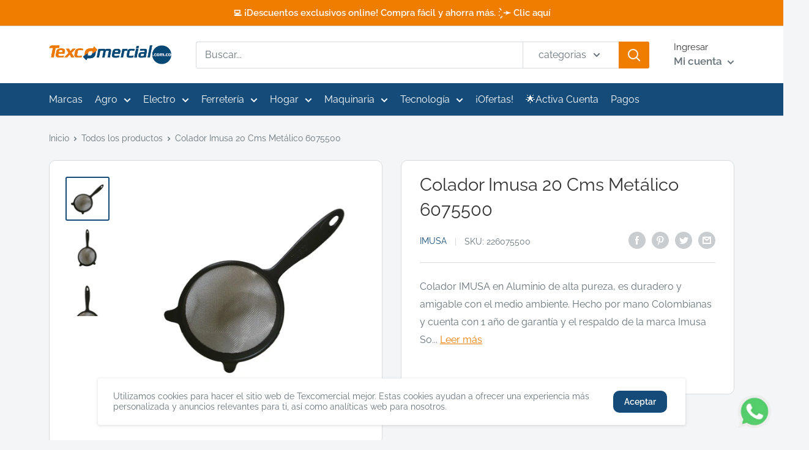

--- FILE ---
content_type: text/javascript
request_url: https://texcomercial.com.co/cdn/shop/t/68/assets/custom.js?v=96192451601174228511748639747
body_size: 5506
content:
window.changeSelected=null;var changeSelected=null;const queryString=window.location.search,urlParams=new URLSearchParams(queryString);var formatter=new Intl.NumberFormat("es-CO",{style:"currency",currency:"COP",minimumFractionDigits:0});window.mobileCheck=function(){let check=!1;return function(a){(/(android|bb\d+|meego).+mobile|avantgo|bada\/|blackberry|blazer|compal|elaine|fennec|hiptop|iemobile|ip(hone|od)|iris|kindle|lge |maemo|midp|mmp|mobile.+firefox|netfront|opera m(ob|in)i|palm( os)?|phone|p(ixi|re)\/|plucker|pocket|psp|series(4|6)0|symbian|treo|up\.(browser|link)|vodafone|wap|windows ce|xda|xiino/i.test(a)||/1207|6310|6590|3gso|4thp|50[1-6]i|770s|802s|a wa|abac|ac(er|oo|s\-)|ai(ko|rn)|al(av|ca|co)|amoi|an(ex|ny|yw)|aptu|ar(ch|go)|as(te|us)|attw|au(di|\-m|r |s )|avan|be(ck|ll|nq)|bi(lb|rd)|bl(ac|az)|br(e|v)w|bumb|bw\-(n|u)|c55\/|capi|ccwa|cdm\-|cell|chtm|cldc|cmd\-|co(mp|nd)|craw|da(it|ll|ng)|dbte|dc\-s|devi|dica|dmob|do(c|p)o|ds(12|\-d)|el(49|ai)|em(l2|ul)|er(ic|k0)|esl8|ez([4-7]0|os|wa|ze)|fetc|fly(\-|_)|g1 u|g560|gene|gf\-5|g\-mo|go(\.w|od)|gr(ad|un)|haie|hcit|hd\-(m|p|t)|hei\-|hi(pt|ta)|hp( i|ip)|hs\-c|ht(c(\-| |_|a|g|p|s|t)|tp)|hu(aw|tc)|i\-(20|go|ma)|i230|iac( |\-|\/)|ibro|idea|ig01|ikom|im1k|inno|ipaq|iris|ja(t|v)a|jbro|jemu|jigs|kddi|keji|kgt( |\/)|klon|kpt |kwc\-|kyo(c|k)|le(no|xi)|lg( g|\/(k|l|u)|50|54|\-[a-w])|libw|lynx|m1\-w|m3ga|m50\/|ma(te|ui|xo)|mc(01|21|ca)|m\-cr|me(rc|ri)|mi(o8|oa|ts)|mmef|mo(01|02|bi|de|do|t(\-| |o|v)|zz)|mt(50|p1|v )|mwbp|mywa|n10[0-2]|n20[2-3]|n30(0|2)|n50(0|2|5)|n7(0(0|1)|10)|ne((c|m)\-|on|tf|wf|wg|wt)|nok(6|i)|nzph|o2im|op(ti|wv)|oran|owg1|p800|pan(a|d|t)|pdxg|pg(13|\-([1-8]|c))|phil|pire|pl(ay|uc)|pn\-2|po(ck|rt|se)|prox|psio|pt\-g|qa\-a|qc(07|12|21|32|60|\-[2-7]|i\-)|qtek|r380|r600|raks|rim9|ro(ve|zo)|s55\/|sa(ge|ma|mm|ms|ny|va)|sc(01|h\-|oo|p\-)|sdk\/|se(c(\-|0|1)|47|mc|nd|ri)|sgh\-|shar|sie(\-|m)|sk\-0|sl(45|id)|sm(al|ar|b3|it|t5)|so(ft|ny)|sp(01|h\-|v\-|v )|sy(01|mb)|t2(18|50)|t6(00|10|18)|ta(gt|lk)|tcl\-|tdg\-|tel(i|m)|tim\-|t\-mo|to(pl|sh)|ts(70|m\-|m3|m5)|tx\-9|up(\.b|g1|si)|utst|v400|v750|veri|vi(rg|te)|vk(40|5[0-3]|\-v)|vm40|voda|vulc|vx(52|53|60|61|70|80|81|83|85|98)|w3c(\-| )|webc|whit|wi(g |nc|nw)|wmlb|wonu|x700|yas\-|your|zeto|zte\-/i.test(a.substr(0,4)))&&(check=!0)}(navigator.userAgent||navigator.vendor||window.opera),check};function capitalize(str){return str.charAt(0).toUpperCase()+str.slice(1)}function filterFaq(hash,classDom){$(classDom).each(function(index){var type="#"+$(this).data("type");type==hash?$(this).show():$(this).hide()})}function loadMenuCollection(){var catLvl1=[],catLvl2=[],catLvl3=[];objCollection.map(collec=>{collec.hasOwnProperty("rules")&&collec.rules.map(rules=>{rules.column=="type"&&collec.rules.length==1?catLvl1.push(collec):rules.column=="type"&&collec.rules.length==2?catLvl2.push(collec):rules.column=="type"&&collec.rules.length==3&&catLvl3.push(collec)})});var c=objMegaMenu.reduce(function(r,a,i){return r[a]=i,r},{});catLvl1.sort(function(x,y){return c[x.title]-c[y.title]}),catLvl2.map((lvl2,idx2)=>{catLvl2[idx2].lvl3=[],catLvl2[idx2].idx=idx2,catLvl2[idx2].index=idx2+1,catLvl3.map((lvl3,idx3)=>{lvl2.rules[1].condition.toLowerCase().normalize("NFD").replace(/([aeio])\u0301|(u)[\u0301\u0308]/gi,"$1$2").normalize()==lvl3.rules[1].condition.toLowerCase().normalize("NFD").replace(/([aeio])\u0301|(u)[\u0301\u0308]/gi,"$1$2").normalize()&&(lvl3.title=capitalize(lvl3.title),catLvl2[idx2].lvl3.push(lvl3),catLvl2[idx2].has_lvls=!0)})}),catLvl1.map((lvl1,idx1)=>{if(lvl1.title=capitalize(lvl1.title),catLvl1[idx1].lvl2=[],catLvl1[idx1].idx=idx1,catLvl1[idx1].index=idx1+1,catLvl2.map((lvl2,idx2)=>{lvl1.rules[0].condition.toLowerCase().normalize("NFD").replace(/([aeio])\u0301|(u)[\u0301\u0308]/gi,"$1$2").normalize()==lvl2.rules[0].condition.toLowerCase().normalize("NFD").replace(/([aeio])\u0301|(u)[\u0301\u0308]/gi,"$1$2").normalize()&&(lvl2.title=capitalize(lvl2.title),catLvl1[idx1].lvl2.push(lvl2),catLvl1[idx1].has_lvls=!0)}),mobileCheck()==!0){var templateMobile=Handlebars.compile($("#menu-primary-mobile").html()),htmlMobile=templateMobile(lvl1);$(".js-mobile-menu__nav").append(htmlMobile);var templateMobile2=Handlebars.compile($("#menu-primary-mobile-collapsible").html()),htmlMobile2=templateMobile2(lvl1);$(".js-mobile-menu__inner").append(htmlMobile2)}else{var templateDesktop=Handlebars.compile($("#menu-primary").html()),htmlDesktop=templateDesktop(lvl1);$(".js-nav-bar__linklist").append(htmlDesktop)}})}$("body").on("click","#input-checkbox-newsletter",function(e){$("#input-checkbox-newsletter").is(":checked")?($(".footer__newsletter-wrapper button").addClass("button--primary"),$(".footer__newsletter-wrapper button").removeClass("button--disabled"),$(".footer__newsletter-wrapper button").removeAttr("disabled")):($(".footer__newsletter-wrapper button").removeClass("button--primary"),$(".footer__newsletter-wrapper button").addClass("button--disabled"),$(".footer__newsletter-wrapper button").Attr("disabled",!0))}),$("body").on("click",".card-faq-text-with-image a",function(e){filterFaq($(this).attr("href"),".faq__item")}),$("body").on("click",".js-photos-nuestra-gente img",function(e){$(".js-popup-photos").html('<img src="'+$(this).attr("src").replace("_300x300","")+'"/>'),$(".js-modal-nuestra-gente").attr("aria-hidden","false")}),$("body").on("click",".js-popup-nuestra-gente__close",function(e){$(".js-modal-nuestra-gente").attr("aria-hidden","true")}),$("body").on("click",".page-about-us-sidebar-lists-item a",function(e){filterFaq($(this).attr("href"),".page-about-us-content-lists-item"),$(".page-about-us-sidebar-lists-item a").each(function(index,item){$(item).removeClass("active")}),$(this).addClass("active")}),$(document).ready(function(){typeof isPageFaq<"u"&&isPageFaq&&(window.location.hash?filterFaq(window.location.hash,".faq__item"):$('.card-faq-text-with-image a[href="#metodos-de-pago"]').click()),typeof isPageAboutUs<"u"&&isPageAboutUs&&(window.location.hash?filterFaq(window.location.hash,".page-about-us-content-lists-item"):$('.page-about-us-sidebar-lists-item a[href="#\xBFqui\xE9nes-somos?"]').click())}),$("body").on("click",".js-ancla",function(e){e.preventDefault();var codigo="#"+$(this).data("ancla");$("html,body").animate({scrollTop:$(codigo).offset().top-200},1e3)}),$("body").on("click",".close_mega-menu",function(e){$(".mega-menu").each(function(index,item){$(this).attr("aria-hidden",!0)})}),$("body").on("click",".product-block-list__item .card__collapsible-button",function(e){setTimeout(function(){$(".accordion-open").attr("aria-expanded",!0),$(".accordion-close").attr("aria-expanded",!1)},200)}),$(".selector-address-province").on("change",event=>{$(".selector-address-city").html('<option disabled="disabled" value="---" data-provinces="[]">---</option>'),$(allCities).map((node,item)=>{event.target.value.toLowerCase()==item.Departamento.toLowerCase()&&item.Municipio.map(city=>{$(".selector-address-city").append('<option value="'+city+'" data-provinces="[]">'+city+"</option>")})})}),$(".selector-address-province-edit").on("change",event=>{var idSelectProvince=event.target.attributes.id.value,idSelectCity=idSelectProvince.replace("[province]","-city"),idSelectCityEdit=idSelectCity+"--select";$("#"+idSelectCityEdit).html('<option disabled="disabled" value="---" data-provinces="[]">---</option>'),allCities.map(item=>{item.Municipio.sort(function(a,b){return a>b?1:b>a?-1:0}),event.target.value.toLowerCase()==item.Departamento.toLowerCase()&&item.Municipio.map(city=>{$("#"+idSelectCityEdit).append('<option value="'+city+'" data-provinces="[]">'+city+"</option>")})})}),$(".selector-address-city").on("change",event=>{$(".input-address-city--hidden").val(event.target.value)}),$(".selector-address-city-edit").on("change",event=>{$(".input-address-city-edit--hidden").val(event.target.value)}),setTimeout(function(){$("#address-new[company]").each(function(index,item){}),$(".address-list__item").each(function(index,item){var idAddress=$(this).find(".address-list--edit").attr("aria-controls"),dataCityAddress=$(this).data("city-address");$("#"+idAddress).find(".selector-address-province-edit option").each(function(){$(this).val()==dataCityAddress&&$(this).attr("selected","selected")});var currentCity=$("#"+idAddress).find(".selector-address-province-edit").val();$("#"+idAddress).find(".selector-address-city-edit").html('<option disabled="disabled" value="---" data-provinces="[]">---</option>'),allCities.map(item2=>{item2.Municipio.sort(function(a,b){return a>b?1:b>a?-1:0}),currentCity.toLowerCase()==item2.Departamento.toLowerCase()&&item2.Municipio.map(city=>{$("#"+idAddress).find(".input-address-city-edit--hidden").val().toLowerCase()==city.toLowerCase()?$("#"+idAddress).find(".selector-address-city-edit").append('<option value="'+city+'" data-provinces="[]" selected>'+city+"</option>"):$("#"+idAddress).find(".selector-address-city-edit").append('<option value="'+city+'" data-provinces="[]">'+city+"</option>")})})}),$(".selector-address-province").change(),updateUrlMiniCart()},2e3);function getEqualColor(){colorsHex.map(item=>{var arrayItem=Object.values(item);$(".color-swatch .color-swatch__item").each(function(index,item2){var value=$(this).attr("style");if(currentItem=arrayItem[0].toLowerCase().replaceAll(" ",""),value.indexOf(currentItem)!=-1){var valueHex=$(this).attr("style").replace(currentItem,arrayItem[1]);console.log(valueHex),$(this).attr("style",valueHex)}})})}getEqualColor(),$("body").on("click",".js-view",function(e){e.preventDefault(),$(".js-view").hide(),getDiscountProduct(1)}),$("body").on("click",".quantity-selector__button",function(e){setDiscountProduct(CartQuantity)});const formatterPeso=new Intl.NumberFormat("es-CO",{style:"currency",currency:"COP",minimumFractionDigits:0});function getDiscountsProducts(discount_product2,id){discount_product2!==null&&discount_product2.typologies.map(item=>{item.customer_type==list_price&&(console.log("discount_product",item),$("#tag-text-pdp").html('<li class="mini-cart__discount">Compre '+item.ranges[0].quantity+" unidades y obtenga un "+item.ranges[0].percentage+"% de descuento en su pedido.</li>"))})}function getDiscountProduct(view){let list_price2="SIN_LISTA";product_multip==!1?list_price2=list_prices_selected:list_price2=current_list;function htmlTableDiscount(item){console.log("Crea tabla de descuentos"),console.log("item",item),$("#table-discount").html(""),discount_current={Descuento:"0"},objDiscount=item;var table=document.createElement("table"),row,cellA,cellB;document.getElementById("table-discount").appendChild(table),row=table.insertRow(),row.insertCell(0).outerHTML="<th>"+text_discount_table_cell_1+"</th>",row.insertCell(1).outerHTML="<th>"+text_discount_table_cell_2+"</th>";let iterations=parseInt(item.ranges.length);item.ranges.length>2&&$(".view-more-discount").show();function setTableDiscount(data){row=table.insertRow(),cellA=row.insertCell(),cellB=row.insertCell(),cellA.innerHTML=data.quantity+"+",cellA.classList.add("discount-table-cell-quantity");let price_with_discount=parseInt(current_price-current_price*data.percentage/100);data.price=price_with_discount,console.log(price_with_discount),price_with_discount=formatterPeso.format(price_with_discount),price_with_discount=price_with_discount.split(","),cellB.innerHTML=price_with_discount[0],data.quantity<1&&$("#table-discount tbody tr:nth-child(2)").hide(),--iterations}if(console.log("discount_product",discount_product),view==0)if(item.ranges.length>1)for(let range=0;range<2;range++){let data=item.ranges[range];setTableDiscount(data)}else{let data=item.ranges[0];setTableDiscount(data)}else for(let range in item.ranges){let data=item.ranges[range];setTableDiscount(data)}}let check_sin_lista=!1;discount_product!==null&&discount_product.typologies.map(item=>{item.customer_type==list_price2&&(console.log(item),htmlTableDiscount(item),$(".tag__discount-pdp").show(),check_sin_lista=!0),item.customer_type=="SIN_LISTA"&&check_sin_lista==!1&&(console.log(check_sin_lista),htmlTableDiscount(item),$(".tag__discount-pdp").show())}),$(".js-producto-info-inventory").show()}function setDiscountProductPrice(CartQuantity2){let arrayDiscount=[];for(let range in objDiscount.ranges){let data=objDiscount.ranges[range];data.quantity<=CartQuantity2&&arrayDiscount.push(data.percentage)}}function setDiscountProduct(CartQuantity2){$(".js-view").click();let arrayDiscount=[],arrayPriceDiscount=[],currentQuantity=$("#quantity").val(),missing_quantity=0,cancelcount=0;arrayDiscount.push(0),arrayPriceDiscount.push(current_price);let count=0;var stocknumber=parseInt($(".current_inventory_qty").text());console.log("Diego es gay"),console.log(arrayDiscount),console.log(arrayPriceDiscount);var resta=currentQuantity-stocknumber;console.log("stocknumber ",stocknumber),console.log("currentQuantity ",currentQuantity),currentQuantity>stocknumber?(console.log("entrando para validacion "),$("#moreinventory").show(),resta==1?$("#moreinventory").html("Tenemos "+stocknumber+" en el inventario el otro restante ser\xE1 entregado en el transcurso de estos d\xEDas."):$("#moreinventory").html("Tenemos "+stocknumber+" en el inventario los otros "+resta+" ser\xE1n entregado en el transcurso de estos d\xEDas.")):$("#moreinventory").hide();for(let range in objDiscount.ranges){count=parseInt(range),count=count+1;let data=objDiscount.ranges[range];arrayDiscount.push(data.percentage),arrayPriceDiscount.push(data.price),console.log("data.price ",data.price),console.log("data.quantity ",data.quantity),console.log("currentQuantity ",currentQuantity),data.quantity<=currentQuantity&&(console.log(arrayDiscount),discount_current={Descuento:arrayDiscount[count]},$(".js-producto-info-select-price .money").text(formatter.format(parseInt(arrayPriceDiscount[count]))),cancelcount<1&&(missing_quantity=objDiscount.ranges[0].quantity-currentQuantity),missing_quantity>0?($(".cart-quantity-plus").attr("data-tooltip","Faltan "+missing_quantity+" unidades para un mayor descuento"),console.log(objDiscount.ranges.length),console.log(count)):(cancelcount=cancelcount+1,$(".cart-quantity-plus").attr("data-tooltip","M\xE1ximo descuento obtenido")))}let oneRange=objDiscount.ranges[0];if(oneRange.quantity>currentQuantity){console.log(oneRange,arrayPriceDiscount[0]),discount_current={Descuento:arrayDiscount[0]};let missing_quantity2=oneRange.quantity-currentQuantity;$(".cart-quantity-plus").attr("data-tooltip","Faltan "+missing_quantity2+" unidades para un descuento"),$(".js-producto-info-select-price .money").text(formatter.format(parseInt(arrayPriceDiscount[0])))}}function cerrarAdvertencia(){$(".wairning-box").hide(),$(".info-box-product").show()}$("body").on("change","#lista-de-precios .product-form__single-selector",function(e){$(productObject.variants).map((node,item)=>{if(item.title==list_prices_selected){let formatPrice=item.price.toString();console.log(formatPrice),formatPrice==0?$(".product-form__info-content .money").text("$ "+formatPrice):(formatPrice=formatPrice.substring(0,formatPrice.length-2),current_price=formatPrice,console.log(current_price),$(".product-form__info-content .money").text(formatter.format(parseInt(formatPrice))),typeof productObject<"u"&&getDiscountProduct(0))}})}),$(".cart-quantity").on("input",function(){var cartQuantity=$(this).val();setDiscountProduct(CartQuantity),console.log(cartQuantity),console.log(availableItemInventory)});function getProductMultip(){if(product_multip==!0){var hasVariantProdMult=!1,arrayVariantProdMult=[];fetch("/search?type=product&q=variants.sku:"+productObject.variants[0].sku+"&view=sku",{method:"GET",headers:{"Content-Type":"application/json"}}).then(res=>res.json()).then(data=>{var currentVariant={};data.products.map(item=>{item.variants[0].sku==productObject.variants[0].sku&&item.variants.map(variant=>{if(variant.title==current_list)console.log(variant.sku,variant.title),hasVariantProdMult=!0,variantId=variant.id,currentVariant=variant,updateVariant(variant),htmlSelectMultip(item.variants),typeof productObject<"u"&&getDiscountProduct(0);else{var currentLocation=locationTag.replace("-","");variant.title.indexOf("MSIN_LISTA"+currentLocation)!=-1&&hasVariantProdMult==!1&&(console.log(item),console.log(variant.title),hasVariantProdMult=!0,variantId=variant.id,currentVariant=variant,updateVariant(variant),htmlSelectMultip(item.variants),typeof productObject<"u"&&getDiscountProduct(0))}})});function updateVariant(variant){let formatPrice=variant.price.toString();formatPrice==0?$(".product-form__info-content .money").text("$ "+formatPrice):(formatPrice=formatPrice.substring(0,formatPrice.length-2),$(".product-form__info-content .money").text(formatter.format(parseInt(formatPrice)))),variantContinue=variant.available,loadInventaryProduct(variant.id)}$(".js-producto-info-select-price").show(),$(".js-producto-info-select-quantity").show()})}else loadInventaryProduct(variantId),$("#lista-de-precios option").map((node,item)=>{$(item).removeAttr("selected"),item.text==list_prices_selected&&(changeSelected=document.querySelectorAll("#lista-de-precios .product-form__single-selector")[0],$("#lista-de-precios .product-form__single-selector").change())}),$(".no-js option").map((node,item)=>{var variantText=item.text.split(" - ").shift();$(".no-js option:eq("+node+")").removeAttr("selected"),variantText==list_prices_selected?$(".no-js option:eq("+node+")").attr("selected",!0):$(".no-js option:eq("+node+")").removeAttr("selected")}),$(".js-producto-info-select-price").show(),console.log("precio mult 1"),loadInventaryProduct(variantId)}function htmlSelectMultip(array){var htmlOption="";array.map(variant=>{let formatPrice=variant.price.toString();if(formatPrice=formatPrice.substring(0,formatPrice.length-2),current_list==variant.title)htmlOption+='<option selected="selected" value="'+variant.id+'" data-sku="'+variant.sku+'">'+variant.title+" - "+formatter.format(parseInt(formatPrice))+"</option>";else{var currentLocation=locationTag.replace("-","");variant.title.indexOf("MSIN_LISTA"+currentLocation)!=-1?htmlOption+='<option selected="selected" value="'+variant.id+'" data-sku="'+variant.sku+'">'+variant.title+" - "+formatter.format(parseInt(formatPrice))+"</option>":htmlOption+='<option value="'+variant.id+'" data-sku="'+variant.sku+'">'+variant.title+" - "+formatter.format(parseInt(formatPrice))+"</option>"}});var divSelect='<select id="product-select-'+variantId+'" name="id">'+htmlOption+"</select>";$(".no-js .select-wrapper").html(divSelect)}function updateUrlCart(){const regex_Num=/([_]+[1-9])/g;$(".js-page-cart-line-items .line-item").each(function(index,item){var domUrl=$(this).find(".line-item__title").attr("href");domUrl.search(regex_Num)!=-1&&(domUrl=domUrl.replace(regex_Num,""),document.querySelectorAll(".js-page-cart-line-items .line-item")[index].getElementsByTagName("a")[1].setAttribute("href",domUrl))})}function updateUrlMiniCart(){const regex_Num=/([_]+[1-9])/g;$(".mini-cart__line-item").each(function(index,item){var domUrl=$(this).find(".mini-cart__product-title").attr("href");domUrl.search(regex_Num)!=-1&&(domUrl=domUrl.replace(regex_Num,""),document.querySelectorAll(".mini-cart__line-item")[index].getElementsByTagName("a")[1].setAttribute("href",domUrl))})}$(".quantity-selector__value").length&&document.querySelector(".quantity-selector__value").addEventListener("keyup",evt=>{evt.key==="Enter"&&isContinue==!1&&(console.log(availableItemInventory),console.log(evt),document.getElementById("id1").value=availableItemInventory)}),$(document).ready(function(){if(typeof isPageProduct<"u"&&isPageProduct){$(".accordion").accordion({defaultOpen:"section1",cookieName:"accordion_nav"});var productFichaTecnica=$(".product-attached-documents").html();$("#cont-product-attached").html(productFichaTecnica),$(".product-attached-documents").html("");var productFichaTecnica=$(".table-wrapper").html();$("#cont-product-ficha-tecnica").html(productFichaTecnica),$(".table-wrapper").html(""),$(".product-description-short table").html("");var currentDescription=$(".product-description-short").html().replace(/<[^>]*>?/gm,"").substring(0,180);$(".product-description-short .text-description-product").html(currentDescription+'<span>... <a href="#" class="js-ancla" data-ancla="product-block-description">Leer m\xE1s</a></span>'),getProductMultip()}typeof isPageCart<"u"&&isPageCart&&updateUrlCart(),mobileCheck()==!0&&$(".product-item--horizontal").each(function(index){$(this).addClass("product-item--vertical"),$(this).removeClass("product-item--horizontal")})});function loadInventaryProduct(variantId2){for(let i=0;i<arrayLocations.length;i++)if(arrayLocations[i].location_tag==locationTag){var locationId=arrayLocations[i].location_id;fetch("https://get-inventary-location-texco.herokuapp.com/inventaryProduct",{method:"POST",headers:{"Content-Type":"application/json"},body:JSON.stringify({location_id:locationId,variant_id:variantId2})}).then(res=>res.json()).then(data=>{if(console.log("Esto es data ",data),data.hasOwnProperty("available")==!0){availableItemInventory=data.available;var inputQuantity=document.getElementById("quantity");$(".current_inventory_qty").text(availableItemInventory),availableItemInventory>0?(variantContinue!=!0?inputQuantity.setAttribute("max",availableItemInventory):inputQuantity.setAttribute("max",9999),$(".product-form__inventory").text(availableItemInventory+" Unidades disponibles"),$(".js-producto-info-inventory").show(),$(".js-producto-info-select-quantity").show(),$(".js-product-form__payment").show(),$(".product-form__payment-container").html('<button type="submit" class="product-form__add-button button button--primary" data-action="add-to-cart">A\xF1adir al carrito</button>')):($(".product-form__inventory").text("Tenemos "+availableItemInventory+" unidades disponibles en tu ubicaci\xF3n."),$(".js-producto-info-inventory").show(),$(".js-product-form__payment").show(),variantContinue!=!0?$(".product-form__payment-container").html('<button type="submit" class="product-form__add-button button button--disabled" disabled="">Agotado</button>'):$(".product-form__payment-container").html('<button type="submit" class="product-form__add-button button button--primary" data-action="add-to-cart">A\xF1adir al carrito</button>')),$(".product-form__info-content .money").attr("data-product-id",variantId2)}else $(".product-form__payment-container").html('<button type="submit" class="product-form__add-button button button--disabled" disabled="">Agotado</button>'),$(".js-product-form__payment").show(),$(".js-producto-info-select-quantity").hide()}).catch(err=>console.log(err));break}const reloadUsingLocationHash=()=>{window.location.hash="reload"};window.onload=reloadUsingLocationHash()}
//# sourceMappingURL=/cdn/shop/t/68/assets/custom.js.map?v=96192451601174228511748639747
